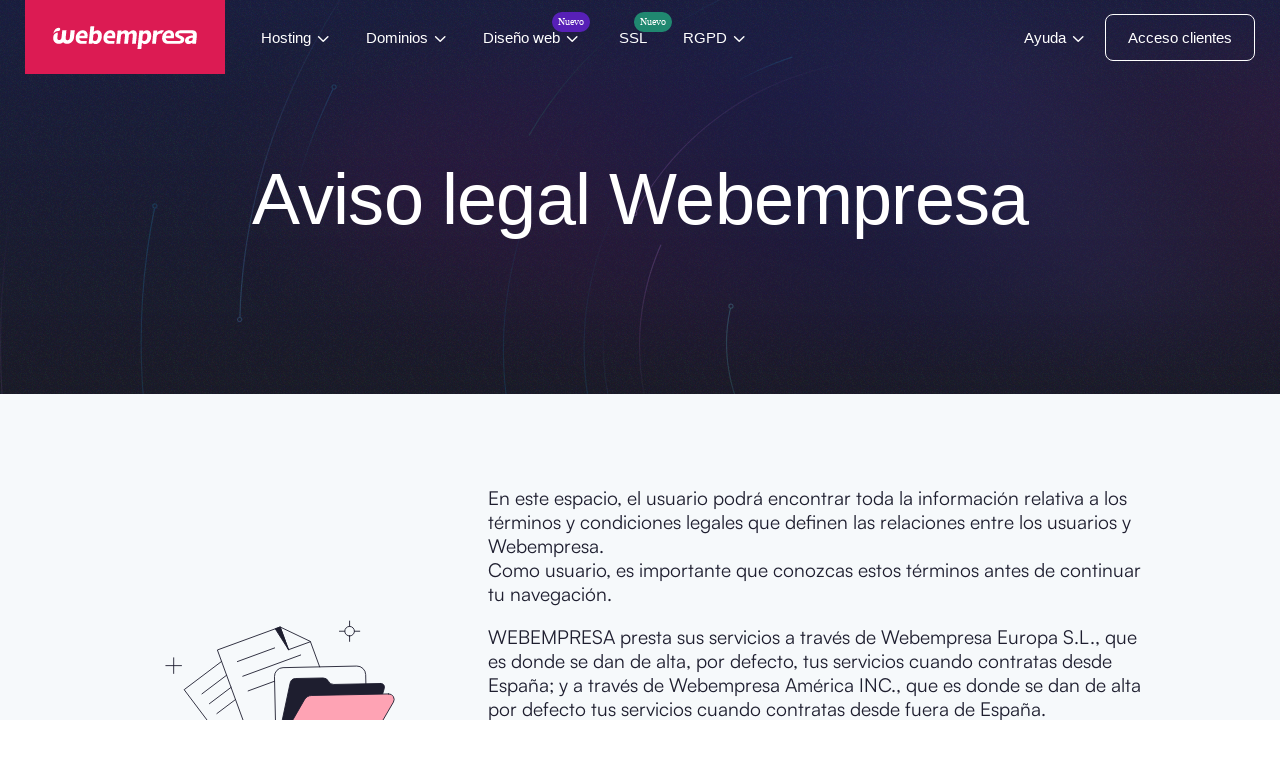

--- FILE ---
content_type: image/svg+xml
request_url: https://www.webempresa.com/wp-content/uploads/2021/10/fondoCircularFlechasLateral.svg
body_size: 4568
content:
<?xml version="1.0" encoding="UTF-8"?> <svg xmlns="http://www.w3.org/2000/svg" xmlns:xlink="http://www.w3.org/1999/xlink" viewBox="0 0 1913.28 1704.54"><defs><style>.cls-1{fill:url(#Degradado_sin_nombre_379-3);}.cls-1,.cls-2,.cls-3,.cls-4,.cls-5,.cls-6,.cls-7,.cls-8,.cls-9,.cls-10{mix-blend-mode:lighten;}.cls-11{fill:url(#Degradado_sin_nombre_349);}.cls-11,.cls-12,.cls-13,.cls-14,.cls-15,.cls-16,.cls-17,.cls-18,.cls-19,.cls-20{mix-blend-mode:color-dodge;}.cls-3{fill:url(#Degradado_sin_nombre_319);}.cls-21{fill:url(#Degradado_sin_nombre_396-2);}.cls-12{fill:url(#Degradado_sin_nombre_355);}.cls-4{fill:url(#Degradado_sin_nombre_379-5);}.cls-22{isolation:isolate;}.cls-13{fill:url(#Degradado_sin_nombre_396-4);}.cls-5{fill:url(#Degradado_sin_nombre_303);}.cls-23{fill:url(#Degradado_sin_nombre_396);}.cls-14{fill:url(#Degradado_sin_nombre_261);}.cls-24{fill:url(#Degradado_sin_nombre_379-2);}.cls-15{fill:url(#Degradado_sin_nombre_391);}.cls-25{fill:url(#Degradado_sin_nombre_385-2);}.cls-16{fill:url(#Degradado_sin_nombre_363);}.cls-17{fill:url(#Degradado_sin_nombre_355-2);}.cls-26{fill:url(#Degradado_sin_nombre_385);}.cls-6{fill:url(#Degradado_sin_nombre_341-2);}.cls-7{fill:url(#Degradado_sin_nombre_379-4);}.cls-8{fill:url(#Degradado_sin_nombre_355-3);}.cls-27{clip-path:url(#clippath);}.cls-9{fill:url(#Degradado_sin_nombre_341);}.cls-28{fill:none;}.cls-29{fill:url(#Degradado_sin_nombre_379);}.cls-30{fill:url(#Degradado_sin_nombre_276);}.cls-19{fill:url(#Degradado_sin_nombre_313);}.cls-20{fill:url(#linear-gradient);}.cls-10{fill:url(#Degradado_sin_nombre_372);}.cls-31{opacity:.27;}.cls-32{fill:url(#Degradado_sin_nombre_396-3);}</style><clipPath id="clippath"><rect class="cls-28" x="0" width="1913.28" height="1704.54"></rect></clipPath><linearGradient id="Degradado_sin_nombre_396" x1="-1332.56" y1="7012.44" x2="-1074.07" y2="7012.44" gradientTransform="translate(8060.69 1146.84) rotate(85.51)" gradientUnits="userSpaceOnUse"><stop offset="0" stop-color="#d999ff"></stop><stop offset="1" stop-color="#d999ff" stop-opacity="0"></stop></linearGradient><linearGradient id="Degradado_sin_nombre_396-2" x1="-893.36" y1="6854.96" x2="-800.46" y2="6854.96" xlink:href="#Degradado_sin_nombre_396"></linearGradient><linearGradient id="Degradado_sin_nombre_379" x1="-1391.99" y1="6707.61" x2="-1372.27" y2="6768.98" gradientTransform="translate(8060.69 1146.84) rotate(85.51)" gradientUnits="userSpaceOnUse"><stop offset="0" stop-color="#289fdb"></stop><stop offset="1" stop-color="#289fdb" stop-opacity="0"></stop></linearGradient><linearGradient id="Degradado_sin_nombre_379-2" x1="-1597.02" y1="6816.33" x2="-1564.73" y2="6816.33" xlink:href="#Degradado_sin_nombre_379"></linearGradient><linearGradient id="Degradado_sin_nombre_396-3" x1="-837.21" y1="6917.26" x2="-735.07" y2="6917.26" xlink:href="#Degradado_sin_nombre_396"></linearGradient><linearGradient id="Degradado_sin_nombre_276" x1="-1669.55" y1="7093.69" x2="-1509.97" y2="7093.69" gradientTransform="translate(8060.69 1146.84) rotate(85.51)" gradientUnits="userSpaceOnUse"><stop offset="0" stop-color="#22b080" stop-opacity="0"></stop><stop offset="1" stop-color="#22b080"></stop></linearGradient><linearGradient id="Degradado_sin_nombre_385" x1="-272.54" y1="6882.75" x2="-417.18" y2="7211.48" gradientTransform="translate(8060.69 1146.84) rotate(85.51)" gradientUnits="userSpaceOnUse"><stop offset="0" stop-color="#fff" stop-opacity="0"></stop><stop offset="1" stop-color="#fff"></stop></linearGradient><linearGradient id="Degradado_sin_nombre_385-2" x1="-599.44" y1="7753.93" x2="-255.65" y2="7753.93" xlink:href="#Degradado_sin_nombre_385"></linearGradient><linearGradient id="Degradado_sin_nombre_303" x1="-1219.56" y1="6910.92" x2="-958.48" y2="6827.98" gradientTransform="translate(8060.69 1146.84) rotate(85.51)" gradientUnits="userSpaceOnUse"><stop offset="0" stop-color="#70f7ff"></stop><stop offset="1" stop-color="#70f7ff" stop-opacity="0"></stop></linearGradient><linearGradient id="Degradado_sin_nombre_355" x1="-1599.57" y1="6701.07" x2="-1399.05" y2="7037.47" gradientTransform="translate(8060.69 1146.84) rotate(85.51)" gradientUnits="userSpaceOnUse"><stop offset="0" stop-color="#d999ff" stop-opacity="0"></stop><stop offset="1" stop-color="#d999ff"></stop></linearGradient><linearGradient id="Degradado_sin_nombre_313" x1="-1255.64" y1="7031.52" x2="-864.77" y2="7031.52" gradientTransform="translate(8060.69 1146.84) rotate(85.51)" gradientUnits="userSpaceOnUse"><stop offset="0" stop-color="#61b8ff" stop-opacity="0"></stop><stop offset="1" stop-color="#61b8ff"></stop></linearGradient><linearGradient id="Degradado_sin_nombre_341" x1="-1458.37" y1="7060.77" x2="-947.41" y2="7060.77" gradientTransform="translate(8060.69 1146.84) rotate(85.51)" gradientUnits="userSpaceOnUse"><stop offset="0" stop-color="#289fdb" stop-opacity="0"></stop><stop offset="1" stop-color="#289fdb"></stop></linearGradient><linearGradient id="Degradado_sin_nombre_349" x1="-734.14" y1="7127.91" x2="-916.04" y2="7240.77" gradientTransform="translate(8060.69 1146.84) rotate(85.51)" gradientUnits="userSpaceOnUse"><stop offset="0" stop-color="#d999ff"></stop><stop offset="1" stop-color="#d999ff" stop-opacity="0"></stop></linearGradient><linearGradient id="Degradado_sin_nombre_319" x1="-1580.52" y1="7144.86" x2="-1064.29" y2="7144.86" gradientTransform="translate(8060.69 1146.84) rotate(85.51)" gradientUnits="userSpaceOnUse"><stop offset="0" stop-color="#188cc6" stop-opacity="0"></stop><stop offset="1" stop-color="#188cc6"></stop></linearGradient><linearGradient id="Degradado_sin_nombre_379-3" x1="-1731.19" y1="6732.82" x2="-1649.01" y2="6964.02" xlink:href="#Degradado_sin_nombre_379"></linearGradient><linearGradient id="Degradado_sin_nombre_379-4" x1="-1602.35" y1="7460.98" x2="-1457.58" y2="7526.79" xlink:href="#Degradado_sin_nombre_379"></linearGradient><linearGradient id="Degradado_sin_nombre_261" x1="-1853.13" y1="7370.19" x2="-1274.57" y2="7637.55" gradientTransform="translate(8060.69 1146.84) rotate(85.51)" gradientUnits="userSpaceOnUse"><stop offset="0" stop-color="#61b8ff" stop-opacity="0"></stop><stop offset=".98" stop-color="#61b8ff"></stop></linearGradient><linearGradient id="Degradado_sin_nombre_372" x1="-1175.29" y1="7623.53" x2="-784.52" y2="7623.53" gradientTransform="translate(8060.69 1146.84) rotate(85.51)" gradientUnits="userSpaceOnUse"><stop offset="0" stop-color="#5efff1" stop-opacity="0"></stop><stop offset="1" stop-color="#5efff1"></stop></linearGradient><linearGradient id="Degradado_sin_nombre_391" x1="-655.89" y1="7292.26" x2="-241.3" y2="7292.26" gradientTransform="translate(8060.69 1146.84) rotate(85.51)" gradientUnits="userSpaceOnUse"><stop offset="0" stop-color="#2453c6"></stop><stop offset="1" stop-color="#2453c6" stop-opacity="0"></stop></linearGradient><linearGradient id="Degradado_sin_nombre_396-4" x1="-397.21" y1="7369.41" x2="-207.12" y2="7369.41" xlink:href="#Degradado_sin_nombre_396"></linearGradient><linearGradient id="Degradado_sin_nombre_355-2" x1="-483.98" y1="7237.99" x2="-292.18" y2="7237.99" xlink:href="#Degradado_sin_nombre_355"></linearGradient><linearGradient id="linear-gradient" x1="-97.44" y1="6902.48" x2="-44.57" y2="6902.48" gradientTransform="translate(8060.69 1146.84) rotate(85.51)" gradientUnits="userSpaceOnUse"><stop offset="0" stop-color="#005fe8"></stop><stop offset="1" stop-color="#000"></stop></linearGradient><linearGradient id="Degradado_sin_nombre_363" x1="-1170.21" y1="7563.93" x2="-571.15" y2="7414.91" gradientTransform="translate(8060.69 1146.84) rotate(85.51)" gradientUnits="userSpaceOnUse"><stop offset="0" stop-color="#fff" stop-opacity="0"></stop><stop offset=".98" stop-color="#fff"></stop></linearGradient><linearGradient id="Degradado_sin_nombre_379-5" x1="-1430.39" y1="7794.53" x2="-529.39" y2="7608.78" xlink:href="#Degradado_sin_nombre_379"></linearGradient><linearGradient id="Degradado_sin_nombre_355-3" x1="-1498.12" y1="7967.51" x2="-828.51" y2="7967.51" xlink:href="#Degradado_sin_nombre_355"></linearGradient><linearGradient id="Degradado_sin_nombre_341-2" x1="-946.33" y1="7019.07" x2="-603.58" y2="7019.07" xlink:href="#Degradado_sin_nombre_341"></linearGradient></defs><g class="cls-22"><g id="Capa_2"><g id="Capa_1-2"><g class="cls-27"><g class="cls-31"><g class="cls-2"><path class="cls-23" d="m956.18,545.31c-4.78-60.88,5.62-122.59,30.86-179.5.2-.45.71-.64,1.15-.45.44.2.64.72.45,1.15-36.24,81.7-41.73,173.37-15.49,258.13.15.5-.12.96-.58,1.1-.46.14-.95-.11-1.1-.58-8.09-26.13-13.18-52.92-15.29-79.86Z"></path></g><g class="cls-2"><path class="cls-21" d="m1084.1,799.16c-.02-.23.05-.46.22-.64.32-.37.87-.4,1.24-.08,43.14,37.88,95.23,65.33,150.64,79.38.47.12.76.59.63,1.07-.12.46-.6.75-1.07.63-55.68-14.12-108.02-41.7-151.37-79.77-.17-.15-.28-.36-.29-.59Z"></path></g><g class="cls-2"><path class="cls-29" d="m1207.35,307.94c-.03-.33.14-.66.45-.83,17.73-9.85,36.53-17.44,55.9-22.58.47-.13.95.15,1.07.62.16.49-.15.95-.62,1.07-19.23,5.1-37.9,12.65-55.5,22.42-.42.24-.96.08-1.19-.34-.06-.11-.1-.23-.11-.36Z"></path></g><g class="cls-2"><path class="cls-24" d="m1098.44,122.84c-.03-.33.14-.65.44-.83,26.84-15.33,55.33-27.9,84.67-37.34.46-.15.95.11,1.1.57.15.5-.11.96-.57,1.1-29.23,9.41-57.6,21.92-84.34,37.19-.42.24-.95.1-1.19-.33-.07-.11-.1-.24-.11-.36Z"></path></g><g class="cls-18"><path class="cls-32" d="m1025.78,860.06c-.02-.23.05-.46.22-.64.32-.37.87-.4,1.24-.08,44.2,38.74,96.98,69.35,152.65,88.52.46.16.69.68.54,1.12-.16.46-.66.7-1.12.54-55.87-19.24-108.86-49.97-153.23-88.87-.17-.15-.28-.36-.29-.59Z"></path></g><g class="cls-18"><path class="cls-30" d="m790.05,201.98c-.01-.17.02-.35.12-.51,38.35-65.4,87.83-122.62,147.09-170.08.38-.3.93-.24,1.23.14.3.37.24.93-.14,1.23-59.09,47.33-108.43,104.39-146.67,169.6-.25.42-.78.56-1.2.31-.26-.15-.41-.41-.43-.69Z"></path></g><g class="cls-2"><path class="cls-26" d="m841.92,1286.37c-.01-.18.03-.36.13-.53.25-.41.79-.54,1.2-.29,102.54,62.08,218.35,103.78,334.92,120.58.48.07.8.52.74.99-.07.49-.52.81-.99.75-116.81-16.83-232.85-58.61-335.58-120.82-.25-.15-.4-.41-.42-.68Z"></path></g><g class="cls-18"><path class="cls-25" d="m168.85,1165.83c-.03-.33.14-.66.45-.83.42-.24.96-.08,1.19.34,66.84,119.5,152.48,228.12,254.55,322.88.36.32.38.88.05,1.23-.33.36-.88.38-1.24.05-102.2-94.88-187.95-203.65-254.88-323.3-.06-.12-.1-.24-.11-.36Z"></path></g><path class="cls-5" d="m1194.93,720.05c.28-.41.16-.96-.24-1.22-81.97-55.21-123.89-160.88-102.16-257.25.13,0,.24.05.37.04,2.2-.17,3.85-2.1,3.68-4.3s-2.11-3.85-4.3-3.67c-2.2.17-3.85,2.1-3.67,4.3.11,1.44,1.02,2.59,2.23,3.2-5.3,23.45-6.87,47.43-5.01,71.13,5.84,74.39,45.27,145.82,107.89,187.99.4.27.94.17,1.21-.23Zm-104.57-262.23c-.1-1.23.83-2.31,2.06-2.41,1.24-.1,2.32.83,2.42,2.06.1,1.23-.83,2.31-2.06,2.41-1.23.1-2.31-.83-2.41-2.06Z"></path><path class="cls-12" d="m952.8,318.85c-.07-.85-.45-1.58-.96-2.19,30.63-56.85,75.08-107.11,128.59-145.37,53.79-38.47,115.85-64.16,179.49-74.32.48-.08.91-.56.73-1-.08-.48-.53-.8-1-.73-63.9,10.2-126.23,36-180.23,74.62-53.64,38.36-98.22,88.74-128.97,145.71-.6-.27-1.24-.45-1.94-.4-2.2.17-3.85,2.1-3.67,4.3.17,2.2,2.1,3.85,4.3,3.67s3.84-2.1,3.67-4.3Zm-6.22.49c-.1-1.23.83-2.31,2.06-2.41s2.31.83,2.41,2.06c.1,1.23-.83,2.31-2.06,2.41s-2.31-.83-2.41-2.06Z"></path><path class="cls-19" d="m1040.72,826.36c-.17-2.19-2.1-3.84-4.3-3.66-.72.06-1.34.35-1.9.73-99.33-95.7-148.14-238.74-127.39-373.56.08-.5-.26-.92-.73-1-.48-.07-.92.25-1,.73-4.86,31.57-5.92,63.59-3.43,95.35,8.2,104.46,54.87,206.1,131.36,279.78-.39.68-.65,1.43-.59,2.26.17,2.2,2.1,3.85,4.3,3.67s3.85-2.1,3.67-4.3Zm-6.22.49c-.04-.49.18-.91.42-1.3.12-.04.26-.06.35-.16.1-.1.11-.25.15-.38.34-.26.68-.54,1.13-.58,1.23-.1,2.32.83,2.41,2.06s-.83,2.32-2.06,2.42-2.32-.83-2.41-2.07Z"></path><path class="cls-9" d="m940.11,751.36c-.17-2.2-2.1-3.84-4.3-3.67-.29.02-.54.15-.82.23-44.94-76.4-65.75-165.15-60.18-256.67,5.57-91.4,36.86-177.48,90.5-248.93.29-.4.21-.94-.18-1.23-.38-.29-.94-.21-1.23.18-53.84,71.72-85.26,158.13-90.85,249.87-1.35,22.2-1.16,44.22.55,65.96,5.36,68.23,25.66,133.5,59.86,191.67-.88.8-1.44,1.94-1.34,3.22.17,2.2,2.1,3.85,4.3,3.67,2.2-.17,3.85-2.1,3.67-4.3Zm-6.23.49c-.06-.72.28-1.31.77-1.76.18.02.37.02.54-.08.12-.07.16-.2.23-.32.19-.07.31-.25.53-.27,1.23-.1,2.32.83,2.41,2.07s-.83,2.32-2.06,2.42-2.32-.83-2.42-2.07Z"></path><path class="cls-11" d="m899.41,965.11c-.17-2.2-2.1-3.85-4.3-3.67-.71.06-1.32.34-1.88.71-51.07-49.84-92.77-108.04-123.93-173.01-.21-.44-.73-.62-1.17-.41-.33.16-.52.51-.49.86,0,.1.04.21.08.31,31.25,65.17,73.08,123.54,124.31,173.54-.4.68-.67,1.45-.6,2.3.17,2.19,2.1,3.84,4.3,3.66,2.2-.17,3.85-2.1,3.67-4.29Zm-6.22.49c-.04-.51.18-.95.44-1.35.11-.04.23-.05.32-.14.09-.09.09-.22.13-.33.34-.28.69-.56,1.16-.6,1.23-.1,2.32.83,2.41,2.07.1,1.23-.83,2.31-2.06,2.41-1.23.1-2.32-.83-2.41-2.06Z"></path><path class="cls-3" d="m768.12,650.61c-42.86-181,8.8-380.21,134.88-520.09.66.37,1.4.62,2.21.55,2.2-.17,3.85-2.1,3.67-4.3-.17-2.2-2.1-3.85-4.3-3.67-2.2.17-3.84,2.1-3.67,4.3.06.75.37,1.39.78,1.96-107.16,118.9-160.73,280.52-148.41,437.56,2.22,28.27,6.57,56.4,13.14,84.1.11.47.58.76,1.05.65.47-.11.82-.51.65-1.06ZM904.71,124.85c1.23-.1,2.31.83,2.41,2.06s-.83,2.31-2.06,2.41c-1.23.1-2.31-.83-2.41-2.06-.1-1.23.83-2.31,2.06-2.41Z"></path><path class="cls-1" d="m999.6,45.12c61.09-42.59,132.78-73.32,207.36-88.94.58,1.67,2.17,2.85,4.02,2.7,2.2-.17,3.85-2.1,3.67-4.3-.17-2.2-2.1-3.84-4.3-3.67-1.92.15-3.35,1.67-3.58,3.51-74.87,15.65-146.85,46.5-208.19,89.26-.26.18-.4.49-.37.79.01.15.06.3.15.43.28.39.82.49,1.22.22Zm210.89-92.46c1.23-.1,2.31.83,2.41,2.06s-.83,2.31-2.06,2.41c-1.23.1-2.31-.83-2.41-2.06s.83-2.31,2.06-2.41Z"></path><path class="cls-7" d="m444.89,274.14c13.7-47.94,31.68-95.15,53.42-140.34.44.12.89.2,1.37.17,2.2-.17,3.85-2.1,3.67-4.3s-2.1-3.85-4.3-3.67c-2.2.17-3.84,2.1-3.67,4.3.09,1.09.6,2.03,1.37,2.7-21.8,45.29-39.83,92.61-53.55,140.67-.03.1-.04.2-.03.31.03.35.27.67.64.77.47.13.95-.14,1.08-.6Zm52.25-143.98c-.1-1.23.83-2.31,2.06-2.41s2.31.83,2.41,2.06-.83,2.31-2.06,2.41-2.31-.83-2.41-2.06Z"></path><path class="cls-14" d="m362.18,477.26c-.13-1.62-1.22-2.93-2.66-3.45,5.95-219.2,93.26-430.11,252.52-609.95.32-.36.29-.91-.08-1.24-.36-.32-.92-.29-1.23.08C451.22,42.81,363.77,254.05,357.77,473.62c-2.14.23-3.73,2.11-3.56,4.27.17,2.2,2.1,3.85,4.3,3.67,2.2-.17,3.85-2.1,3.67-4.3Zm-6.22.49c-.1-1.23.83-2.31,2.06-2.41,1.23-.1,2.31.83,2.41,2.06s-.83,2.31-2.06,2.41c-1.23.1-2.31-.83-2.41-2.06Z"></path><path class="cls-10" d="m436.28,954.29c-.17-2.19-2.1-3.84-4.3-3.66-.16.01-.3.1-.46.13-56.49-115.47-90.49-245.31-98.43-375.43h0c-.04-.49-.45-.85-.93-.82-.48.03-.85.45-.82.93.35,5.77.75,11.53,1.21,17.3,9.78,124.55,43.31,248.21,97.38,358.75-1.05.79-1.73,2.03-1.62,3.44.17,2.2,2.1,3.85,4.3,3.67s3.85-2.1,3.67-4.3Zm-6.22.49c-.1-1.23.83-2.31,2.06-2.41s2.32.83,2.41,2.06-.83,2.32-2.06,2.42c-1.23.1-2.32-.83-2.41-2.07Z"></path><path class="cls-15" d="m1005.42,1458.46c.46.14.95-.11,1.1-.57.16-.48-.1-.95-.56-1.11-196.61-64.01-376.58-198.37-493.83-368.66.62-.77.98-1.75.89-2.81-.17-2.2-2.1-3.84-4.3-3.67-2.2.17-3.85,2.1-3.67,4.3s2.1,3.84,4.3,3.66c.51-.04.97-.19,1.4-.4,117.47,170.56,297.73,305.13,494.67,369.25Zm-498.62-372.65c-.1-1.24.83-2.32,2.06-2.42s2.32.83,2.41,2.07c.1,1.23-.83,2.31-2.06,2.41s-2.32-.83-2.41-2.06Z"></path><path class="cls-13" d="m811.83,1507.59c.22-.43.06-.95-.37-1.18-84.51-44.18-163.48-99.55-234.69-164.59-.11-.1-.25-.1-.39-.14.26-.58.42-1.21.37-1.88-.17-2.2-2.1-3.85-4.3-3.67-2.2.17-3.85,2.1-3.67,4.3.17,2.19,2.1,3.84,4.3,3.66.96-.08,1.78-.53,2.42-1.14.04.05.03.13.08.17,71.33,65.14,150.41,120.61,235.06,164.86.43.22.96.05,1.19-.38Zm-241.3-167.31c-.1-1.24.83-2.32,2.06-2.42,1.23-.1,2.31.83,2.41,2.07s-.83,2.31-2.06,2.41c-1.23.1-2.32-.83-2.41-2.06Z"></path><path class="cls-17" d="m947.45,1408.02c-.17-2.19-2.1-3.84-4.3-3.66-1.26.1-2.29.81-2.95,1.78-93.59-40.91-180.19-96.57-257.39-165.45-.36-.32-.92-.29-1.24.07-.17.18-.24.42-.22.65.02.21.12.43.29.59,77.36,69.03,164.14,124.8,257.94,165.77-.04.29-.13.57-.11.88.17,2.2,2.1,3.85,4.3,3.67,2.2-.17,3.85-2.1,3.68-4.3Zm-6.23.49c-.1-1.23.83-2.31,2.06-2.41,1.24-.1,2.32.83,2.42,2.06s-.83,2.32-2.06,2.42c-1.23.1-2.32-.83-2.41-2.07Z"></path><path class="cls-20" d="m1068.02,1604.11c71.56,17.08,145.02,27.07,218.34,29.69.48.01.89-.36.9-.84.01-.47-.36-.89-.84-.91-73.18-2.61-146.49-12.58-217.9-29.61.01-.19.08-.37.07-.56-.17-2.19-2.1-3.84-4.3-3.66-2.2.17-3.85,2.1-3.67,4.29s2.1,3.84,4.3,3.67c1.37-.11,2.47-.94,3.1-2.06Zm-5.65-1.75c-.1-1.23.83-2.31,2.06-2.41,1.23-.1,2.32.83,2.41,2.06s-.83,2.32-2.06,2.42c-1.23.1-2.32-.83-2.41-2.07Z"></path><path class="cls-16" d="m669.84,1146.09c-.17-2.19-2.1-3.84-4.3-3.66-.67.05-1.26.31-1.79.65-59.04-60.54-109.27-129.88-149.29-206.11-39.81-75.83-68.61-156.73-85.62-240.44-9.65-47.53-15.51-96.11-17.39-144.44-.07-.46-.43-.86-.91-.84-.48.02-.86.43-.84.91.46,11.72,1.15,23.46,2.07,35.19,2.88,36.73,8.03,73.44,15.35,109.52,17.03,83.88,45.9,164.93,85.78,240.91,40.1,76.39,90.45,145.87,149.62,206.55-.44.7-.72,1.5-.66,2.39.17,2.2,2.1,3.85,4.3,3.67,2.2-.17,3.85-2.1,3.67-4.3Zm-6.22.49c-.1-1.23.83-2.31,2.06-2.41s2.32.83,2.41,2.06-.83,2.32-2.06,2.42c-1.23.1-2.32-.83-2.41-2.07Z"></path><path class="cls-4" d="m451.97,1209.18c.39-.3.46-.83.19-1.23C251.17,936.08,170.89,609.48,231.81,311.84c0,0,0,0,0,0,2.2-.17,3.85-2.1,3.67-4.3-.17-2.2-2.1-3.84-4.3-3.67-2.2.17-3.84,2.1-3.67,4.3.12,1.58,1.17,2.85,2.56,3.39-18.79,91.84-24.17,186.42-16.72,281.29,16.73,213.13,98.13,427.76,237.39,616.14.29.39.84.48,1.23.19ZM229.27,308.03c-.1-1.23.83-2.31,2.06-2.41,1.23-.1,2.31.83,2.41,2.06s-.83,2.31-2.06,2.41-2.31-.83-2.41-2.06Z"></path><path class="cls-8" d="m73.68,938.62c-.17-2.19-2.1-3.84-4.3-3.66-.04,0-.08.03-.12.03C-.93,722.49-16.75,494.65,23.53,276.01c.1-.52-.23-.93-.7-1.02-.48-.09-.94.23-1.02.7C.9,389.14-4.92,505.04,4.11,620.03c8.39,106.92,29.63,213.04,63.5,315.56-1.22.76-2.02,2.13-1.9,3.66.17,2.2,2.1,3.85,4.3,3.67,2.2-.17,3.85-2.1,3.68-4.3Zm-6.23.49c-.1-1.23.83-2.31,2.06-2.41s2.32.83,2.42,2.06-.83,2.32-2.06,2.42c-1.23.1-2.32-.83-2.41-2.07Z"></path><path class="cls-6" d="m1196.89,1076.09c-.17-2.19-2.1-3.84-4.3-3.66-1.55.12-2.79,1.14-3.35,2.49-163.98-39.96-305.89-154.91-379.7-307.66-.21-.44-.74-.62-1.17-.41-.34.16-.52.5-.49.85,0,.1.04.21.08.31,74.05,153.25,216.44,268.58,380.96,308.62,0,.03-.01.05,0,.08.17,2.2,2.1,3.85,4.3,3.67,2.2-.17,3.85-2.1,3.67-4.3Zm-6.22.49c-.1-1.23.83-2.31,2.06-2.41,1.23-.1,2.32.83,2.41,2.06s-.83,2.32-2.06,2.42c-1.23.1-2.32-.83-2.41-2.07Z"></path></g></g></g></g></g></svg> 

--- FILE ---
content_type: image/svg+xml
request_url: https://www.webempresa.com/wp-content/uploads/2021/10/logoWebempresa.svg
body_size: 1412
content:
<?xml version="1.0" encoding="UTF-8"?> <svg xmlns="http://www.w3.org/2000/svg" id="Capa_2" viewBox="0 0 220 82"><defs><style>.cls-1{fill:#fff;}.cls-2{fill:none;}</style></defs><g id="Capa_1-2"><rect class="cls-2" y="0" width="220" height="82"></rect><path class="cls-1" d="m29.55,33.94c.12,0,.33,0,.57,0,1.16.02,2.3-.98,2.42-2.15.05-.49-.08-.94-.38-1.27-.3-.33-.73-.51-1.22-.51h-.2c-4.02,0-5.96,4.17-6.24,6.79l-.06.54.25-.48s1.55-2.93,4.85-2.93Z"></path><path class="cls-1" d="m136.03,32.98c-1.33,0-2.84.57-4.25,1.59l-.13.09.14-1.3h-4.58l-2.3,21.89v.12s4.57,0,4.57,0l.78-7.44.1.1c1.02,1,2.18,1.5,3.43,1.5,3.3,0,6.94-2.93,7.53-8.54.29-2.76-.24-5.06-1.5-6.45-.94-1.04-2.21-1.57-3.8-1.57Zm.59,8.09h0c-.31,2.97-1.63,4.75-3.52,4.75-.94,0-1.77-.35-2.48-1.03l-.02-.02.69-6.6.02-.02c1.04-1,1.95-1.45,2.93-1.45.75,0,1.33.23,1.74.68.62.69.84,1.9.65,3.69Z"></path><path class="cls-1" d="m194.6,34.55h0c-.92-1.03-2.34-1.55-4.23-1.56h-13.93c-3.6,0-6.23,1.98-6.54,4.92-.21,2.05.96,3.18,3.68,4.28.17.07.34.14.51.2,1.41.56,2.63,1.05,2.53,2.03-.06.53-.42,1.43-2.22,1.43h-11.87c-2.26,0-3.66-.96-3.84-3.21v-.08s9.55,0,9.55,0l.02-.08c.13-.43.29-1.19.37-1.95.26-2.47-.24-4.49-1.44-5.83-1.04-1.16-2.54-1.74-4.46-1.74-3.66,0-7.77,3.1-8.32,8.29-.25,2.37.27,4.35,1.51,5.72,1.27,1.41,3.22,2.16,5.64,2.16h12.4c4.06,0,6.66-1.75,6.97-4.69.29-2.77-1.63-3.91-3.74-4.72-.13-.05-.27-.1-.4-.15l-.16-.06c-1.35-.49-2.52-.92-2.42-1.87.08-.78.62-1.07,1.99-1.07h12.81c.82,0,1.43.2,1.82.61.38.39.56.99.53,1.77v.06s-.06,0-.06,0c-6.23.65-9.17,2.43-9.52,5.77-.14,1.36.21,2.58.98,3.44.76.84,1.86,1.29,3.19,1.29,1.42,0,2.85-.54,4.35-1.66l.13-.09-.14,1.37h4.58l.95-9.04c.26-2.5-.14-4.37-1.2-5.56Zm-8.4,9.74c.15-1.41,1.65-2.13,4.77-2.55h.09s-.3,2.88-.3,2.88l-.02.02c-.97.87-1.73,1.26-2.8,1.26-.66,0-1.14-.17-1.44-.49-.25-.27-.34-.66-.29-1.12Zm-21.37-4.76v.06h-5.9l.02-.09h0c.5-1.89,1.83-3.06,3.48-3.06.81,0,1.44.23,1.85.69.48.53.66,1.34.55,2.4Z"></path><path class="cls-1" d="m43.96,42.28c-.14,1.35-1.28,2.48-2.58,2.57-.7.05-1.33-.19-1.78-.66-.45-.46-.66-1.12-.59-1.8l.99-9.35h-4.99l-.96,9.04c-.14,1.35-1.28,2.48-2.58,2.57-.7.05-1.33-.19-1.78-.66-.45-.46-.66-1.12-.59-1.8l.68-6.51h-.12c-2.68,0-5.09,2.19-5.37,4.87l-.13,1.16c-.21,2,.38,3.88,1.65,5.3,1.26,1.41,3.06,2.18,5.04,2.18,1.84,0,3.67-.67,5.17-1.9,1.25,1.23,2.93,1.9,4.77,1.9.11,0,.21,0,.32,0,4.02-.17,7.51-3.51,7.94-7.61l.9-8.54h-4.99l-.98,9.24Z"></path><path class="cls-1" d="m59.38,32.98c-3.66,0-7.77,3.1-8.32,8.29-.25,2.37.27,4.35,1.51,5.72,1.27,1.41,3.22,2.16,5.64,2.16.63,0,1.64-.01,2.7-.02h.09c1.04-.01,2.1-.03,2.83-.03h.09s.35-3.24.35-3.24c0,0-4.61.01-5.05.01-2.31,0-3.7-1.02-3.87-3.23v-.08s9.54,0,9.54,0l.02-.08c.13-.43.29-1.19.37-1.95.26-2.47-.24-4.49-1.44-5.83-1.04-1.16-2.54-1.74-4.47-1.74Zm-3.78,6.61l.02-.09c.5-1.89,1.83-3.06,3.48-3.06.81,0,1.44.23,1.85.69.48.53.66,1.34.55,2.4v.06h-5.9Z"></path><path class="cls-1" d="m156.75,33.62l.15-.11-.17-.07c-3.4-1.35-6.89.34-8.18,1.91l-.15.18.23-2.16h-4.58l-1.66,15.78h4.58l.96-9.16c.13-.9.88-1.78,2.11-2.42,1.3-.68,2.69-.84,3.61-.42l.09.04.05-.09c.72-1.36,1.75-2.56,2.96-3.48Z"></path><path class="cls-1" d="m76.96,32.98c-1.38,0-2.88.59-4.23,1.65l-.13.1.68-6.44h-4.58l-2.18,20.74v.12s4.57,0,4.57,0l.13-1.27.1.1c1.01,1.02,2.2,1.55,3.42,1.55,3.3,0,6.94-2.94,7.54-8.56.29-2.74-.25-5.02-1.51-6.41-.93-1.03-2.25-1.58-3.82-1.58Zm.62,8.09h0c-.31,2.97-1.63,4.75-3.52,4.75-.93,0-1.79-.36-2.48-1.03l-.02-.02.69-6.6.02-.02c1.03-1,1.94-1.45,2.93-1.45.75,0,1.33.23,1.74.68.62.69.84,1.9.65,3.69Z"></path><path class="cls-1" d="m119.75,32.98c-1.99,0-3.53,1.06-5.23,2.66l-.08.07-.04-.1c-.65-1.8-1.94-2.63-4.05-2.63-1.98,0-3.42,1.02-4.58,2.01l-.13.11.18-1.74h-4.58l-1.66,15.78h4.58l1.13-10.71.02-.02c1.1-1.04,2.09-1.57,2.92-1.57.62,0,1.04.15,1.32.46.42.46.54,1.27.4,2.62l-.97,9.2h4.58l1.13-10.71.02-.02c1.1-1.04,2.09-1.57,2.92-1.57.62,0,1.04.15,1.32.46.42.46.54,1.27.4,2.62l-.97,9.2h4.58l1.03-9.82c.25-2.36-.11-4.09-1.06-5.14-.72-.8-1.79-1.21-3.18-1.21Z"></path><path class="cls-1" d="m92.53,32.98c-3.66,0-7.77,3.1-8.32,8.29-.25,2.37.27,4.35,1.51,5.72,1.27,1.41,3.22,2.16,5.64,2.16.63,0,1.64-.01,2.72-.02h.09c1.05-.01,2.12-.03,2.85-.03h.09s.33-3.24.33-3.24c0,0-4.64,0-5.08,0-2.31,0-3.68-1-3.85-3.22v-.08s9.54,0,9.54,0l.02-.08c.13-.43.29-1.19.37-1.95.26-2.47-.24-4.49-1.44-5.83-1.04-1.16-2.54-1.74-4.46-1.74Zm-3.75,6.52c.5-1.89,1.83-3.06,3.48-3.06.81,0,1.44.23,1.85.69.48.53.66,1.34.55,2.4v.06h-5.9l.02-.09Z"></path></g></svg> 

--- FILE ---
content_type: application/javascript; charset=utf-8
request_url: https://www.webempresa.com/wp-content/plugins/MTYzOTU3MjAxNzplYXN5X3Rlc3RpbW9uaWFsc19iYWRlNWFlZTUzMTViMjM0OGY3ODQ0OWVmZmRjMDEzNjo2OTkzOmI5NTUyMWVkYTc4YzdmZjQ3MTFlNjRhM2ZhMWM3ZGZiOmh0dHBzQC8vd3d3LndlYmVtcHJlc2EuY29tOjA-WSAzDt/include/assets/js/jquery.rateit.min.js?ver=6.8.3
body_size: 2160
content:
/*! RateIt | v1.0.22 / 05/27/2014 | https://rateit.codeplex.com/license
    http://rateit.codeplex.com | Twitter: @gjunge
*/
(function(n){function t(n){var u=n.originalEvent.changedTouches,t=u[0],i="",r;switch(n.type){case"touchmove":i="mousemove";break;case"touchend":i="mouseup";break;default:return}r=document.createEvent("MouseEvent");r.initMouseEvent(i,!0,!0,window,1,t.screenX,t.screenY,t.clientX,t.clientY,!1,!1,!1,!1,0,null);t.target.dispatchEvent(r);n.preventDefault()}n.rateit={aria:{resetLabel:"reset rating",ratingLabel:"rating"}};n.fn.rateit=function(i,r){var e=1,u={},o="init",s=function(n){return n.charAt(0).toUpperCase()+n.substr(1)},f;if(this.length===0)return this;if(f=n.type(i),f=="object"||i===undefined||i===null)u=n.extend({},n.fn.rateit.defaults,i);else{if(f=="string"&&i!=="reset"&&r===undefined)return this.data("rateit"+s(i));f=="string"&&(o="setvalue")}return this.each(function(){var c=n(this),f=function(n,t){if(t!=null){var i="aria-value"+(n=="value"?"now":n),r=c.find(".rateit-range");r.attr(i)!=undefined&&r.attr(i,t)}return arguments[0]="rateit"+s(n),c.data.apply(c,arguments)},p,w,v,h,b,g,nt,l,y,k,a;if(i=="reset"){p=f("init");for(w in p)c.data(w,p[w]);f("backingfld")&&(h=n(f("backingfld")),h.val(f("value")),h.trigger("change"),h[0].min&&(h[0].min=f("min")),h[0].max&&(h[0].max=f("max")),h[0].step&&(h[0].step=f("step")));c.trigger("reset")}if(c.hasClass("rateit")||c.addClass("rateit"),v=c.css("direction")!="rtl",o=="setvalue"){if(!f("init"))throw"Can't set value before init";i!="readonly"||r!=!0||f("readonly")||(c.find(".rateit-range").unbind(),f("wired",!1));i=="value"&&(r=r==null?f("min"):Math.max(f("min"),Math.min(f("max"),r)));f("backingfld")&&(h=n(f("backingfld")),i=="value"&&h.val(r),i=="min"&&h[0].min&&(h[0].min=r),i=="max"&&h[0].max&&(h[0].max=r),i=="step"&&h[0].step&&(h[0].step=r));f(i,r)}f("init")||(f("min",isNaN(f("min"))?u.min:f("min")),f("max",isNaN(f("max"))?u.max:f("max")),f("step",f("step")||u.step),f("readonly",f("readonly")!==undefined?f("readonly"):u.readonly),f("resetable",f("resetable")!==undefined?f("resetable"):u.resetable),f("backingfld",f("backingfld")||u.backingfld),f("starwidth",f("starwidth")||u.starwidth),f("starheight",f("starheight")||u.starheight),f("value",Math.max(f("min"),Math.min(f("max"),isNaN(f("value"))?isNaN(u.value)?u.min:u.value:f("value")))),f("ispreset",f("ispreset")!==undefined?f("ispreset"):u.ispreset),f("backingfld")&&(h=n(f("backingfld")).hide(),(h.attr("disabled")||h.attr("readonly"))&&f("readonly",!0),h[0].nodeName=="INPUT"&&(h[0].type=="range"||h[0].type=="text")&&(f("min",parseInt(h.attr("min"))||f("min")),f("max",parseInt(h.attr("max"))||f("max")),f("step",parseInt(h.attr("step"))||f("step"))),h[0].nodeName=="SELECT"&&h[0].options.length>1?(f("min",isNaN(f("min"))?Number(h[0].options[0].value):f("min")),f("max",Number(h[0].options[h[0].length-1].value)),f("step",Number(h[0].options[1].value)-Number(h[0].options[0].value)),b=h.find("option[selected]"),b.length==1&&f("value",b.val())):f("value",h.val())),g=c[0].nodeName=="DIV"?"div":"span",e++,nt='<button id="rateit-reset-{{index}}" type="button" data-role="none" class="rateit-reset" aria-label="'+n.rateit.aria.resetLabel+'" aria-controls="rateit-range-{{index}}"><\/button><{{element}} id="rateit-range-{{index}}" class="rateit-range" tabindex="0" role="slider" aria-label="'+n.rateit.aria.ratingLabel+'" aria-owns="rateit-reset-{{index}}" aria-valuemin="'+f("min")+'" aria-valuemax="'+f("max")+'" aria-valuenow="'+f("value")+'"><{{element}} class="rateit-selected" style="height:'+f("starheight")+'px"><\/{{element}}><{{element}} class="rateit-hover" style="height:'+f("starheight")+'px"><\/{{element}}><\/{{element}}>',c.append(nt.replace(/{{index}}/gi,e).replace(/{{element}}/gi,g)),v||(c.find(".rateit-reset").css("float","right"),c.find(".rateit-selected").addClass("rateit-selected-rtl"),c.find(".rateit-hover").addClass("rateit-hover-rtl")),f("init",JSON.parse(JSON.stringify(c.data()))));c.find(".rateit-selected, .rateit-hover").height(f("starheight"));l=c.find(".rateit-range");l.width(f("starwidth")*(f("max")-f("min"))).height(f("starheight"));y="rateit-preset"+(v?"":"-rtl");f("ispreset")?c.find(".rateit-selected").addClass(y):c.find(".rateit-selected").removeClass(y);f("value")!=null&&(k=(f("value")-f("min"))*f("starwidth"),c.find(".rateit-selected").width(k));a=c.find(".rateit-reset");a.data("wired")!==!0&&a.bind("click",function(t){t.preventDefault();a.blur();var i=n.Event("beforereset");if(c.trigger(i),i.isDefaultPrevented())return!1;c.rateit("value",null);c.trigger("reset")}).data("wired",!0);var tt=function(t,i){var u=i.changedTouches?i.changedTouches[0].pageX:i.pageX,r=u-n(t).offset().left;return v||(r=l.width()-r),r>l.width()&&(r=l.width()),r<0&&(r=0),k=Math.ceil(r/f("starwidth")*(1/f("step")))},it=function(n){var t=n*f("starwidth")*f("step"),r=l.find(".rateit-hover"),i;r.data("width")!=t&&(l.find(".rateit-selected").hide(),r.width(t).show().data("width",t),i=[n*f("step")+f("min")],c.trigger("hover",i).trigger("over",i))},d=function(t){var i=n.Event("beforerated");return(c.trigger(i,[t]),i.isDefaultPrevented())?!1:(f("value",t),f("backingfld")&&n(f("backingfld")).val(t).trigger("change"),f("ispreset")&&(l.find(".rateit-selected").removeClass(y),f("ispreset",!1)),l.find(".rateit-hover").hide(),l.find(".rateit-selected").width(t*f("starwidth")-f("min")*f("starwidth")).show(),c.trigger("hover",[null]).trigger("over",[null]).trigger("rated",[t]),!0)};f("readonly")?a.hide():(f("resetable")||a.hide(),f("wired")||(l.bind("touchmove touchend",t),l.mousemove(function(n){var t=tt(this,n);it(t)}),l.mouseleave(function(){l.find(".rateit-hover").hide().width(0).data("width","");c.trigger("hover",[null]).trigger("over",[null]);l.find(".rateit-selected").show()}),l.mouseup(function(n){var t=tt(this,n),i=t*f("step")+f("min");d(i);l.blur()}),l.keyup(function(n){(n.which==38||n.which==(v?39:37))&&d(Math.min(f("value")+f("step"),f("max")));(n.which==40||n.which==(v?37:39))&&d(Math.max(f("value")-f("step"),f("min")))}),f("wired",!0)),f("resetable")&&a.show());l.attr("aria-readonly",f("readonly"))})};n.fn.rateit.defaults={min:0,max:5,step:.5,starwidth:16,starheight:16,readonly:!1,resetable:!0,ispreset:!1};n(function(){n("div.rateit, span.rateit").rateit()})})(jQuery);

--- FILE ---
content_type: application/javascript; charset=utf-8
request_url: https://www.webempresa.com/wp-content/cache/min/1/wp-content/plugins/final-tiles-grid-gallery-lite-premium/scripts/jquery.finalTilesGallery.js?ver=1768309797
body_size: 5413
content:
function ftg_getURLParameter(name){return decodeURIComponent((new RegExp('[?|&]'+name+'='+'([^&;]+?)(&|#|;|$)').exec(location.search)||[,""])[1].replace(/\+/g,'%20'))||null}
var qualifyURL=function(url){var img=document.createElement('img');img.src=url;url=img.src;img.src=null;return url};(function($,window,document,undefined){$.fn.visible=function(partial){if(!$(this).offset())
return!0;var $t=$(this),$w=$(window),viewTop=$w.scrollTop(),viewBottom=viewTop+$w.height(),_top=$t.offset().top,_bottom=_top+$t.height(),compareTop=partial===!0?_bottom:_top,compareBottom=partial===!0?_top:_bottom;return((compareBottom<=viewBottom)&&(compareTop>=viewTop))};var pluginName="finalTilesGallery",defaults={layout:'final',columns:[[4000,5],[1024,4],[800,3],[480,2],[320,1]],rowHeight:200,margin:10,minTileWidth:200,ignoreImageAttributes:!0,imageSizeFactor:[[4000,.9],[1024,.8],[800,.7],[600,.6],[480,.5],[320,.3]],gridSize:10,disableGridSizeBelow:800,allowEnlargement:!0,autoLoadURL:null,selectedFilter:'',loadMethod:'sequential',setupFilters:!0,onComplete:function(){},onUpdate:function(){},onLoading:function(){},debug:!1};function Plugin(element,options){/*! properties */
this.element=element;this.$element=$(element);this.settings=$.extend({},defaults,options);this._columnSize=0;this.columns;this._defaults=defaults;this._name=pluginName;this.tiles=[];this._loadedImages=0;this._rows=[[]];this._currentRow=0;this._currentRowTile=0;this.edges=[];this.imagesData={};this.currentWidth=0;this.currentImageSizeFactor=1;this.currentColumnsCount=0;this.currentGridSize=0;this.ajaxComplete=!1;this.isLoading=!1;this.currentPage=1;this.init()}
$.extend(Plugin.prototype,{print:function(text){if(this.settings.debug)
console.log(text)},setCurrentImageSizeFactor:function(){this.currentImageSizeFactor=1;var ww=$(window).width();for(var i=0;i<this.settings.imageSizeFactor.length;i++){if(this.settings.imageSizeFactor[i][0]>=ww)
this.currentImageSizeFactor=this.settings.imageSizeFactor[i][1]}
if(!this.currentImageSizeFactor)
this.currentImageSizeFactor=1;this.print("current image size factor: "+this.currentImageSizeFactor+" ("+ww+")")},setCurrentColumnSize:function(){var ww=$(window).width();for(var i=0;i<this.settings.columns.length;i++){if(this.settings.columns[i][0]>=ww){this.currentColumnsCount=this.settings.columns[i][1];this.print("columns count: "+this.currentColumnsCount);this.columns=[];for(var j=0;j<this.currentColumnsCount;j++){this.columns.push([])}}}
this._columnSize=(this.currentWidth-(this.settings.margin*(this.currentColumnsCount-1)))/this.currentColumnsCount;this.print(this.currentWidth,this._columnSize)},setCurrentGridSize:function(){if(this.currentWidth<this.settings.disableGridSizeBelow){this.currentGridSize=0}else{if(this.settings.layout=="final")
this.currentGridSize=this.settings.gridSize*this.currentImageSizeFactor
else this.currentGridSize=this.settings.gridSize}
this.print("currentGridSize : "+this.currentGridSize)},init:function(){var instance=this;var current_filter=this.settings.selectedFilter;var filter_url=ftg_getURLParameter('ftg-set');if(filter_url)
current_filter=filter_url;instance.currentWidth=instance.$element.width();if(instance.$element.filter(":visible").length==0){instance.print('cannot initialize the gallery, container is hidden. Retrying in 500ms.');setTimeout(function(){instance.init()},500);return}
this.$element.find(".ftg-items").css({position:'relative'});var current_filter=this.settings.selectedFilter;var filter_url=ftg_getURLParameter('ftg-set');if(filter_url)
current_filter=filter_url;var instance=this;if(current_filter!=null&&current_filter!="n-a"){instance.print(".. found filter ("+current_filter+")");instance.$element.find(".ftg-filters a").removeClass('selected');instance.$element.find(".ftg-filters a").each(function(){if($(this).data('filter')==current_filter){instance.print(".. selecting filter");$(this).addClass('selected')}})}
var hash=window.location.hash;this.$element.find(".ftg-items").css({position:'relative',minWidth:instance.settings.minTileWidth});if((hash&&hash!="#ftg-set-ftgall"&&hash.substr(0,8)=='#ftg-set')||instance.settings.selectedFilter){var ft='#ftg-set-'+instance.settings.selectedFilter;if(hash)
ft=hash;var hash_class=ft.replace('#','.');var filters=[];instance.$element.find(".ftg-filters a").each(function(){filters.push($(this).attr('href'))});if($.inArray(ft,filters)>=0){hash_class=hash_class.substring(1);instance.$element.find(".ftg-filters a").each(function(){if($(this).attr('href')!=ft){instance.$element.find('.item').each(function(){var img=$(this).parent().parent();if(img.hasClass(hash_class)==!1){img.addClass('ftg-filter-hidden-tile')}})
$(this).removeClass('selected')}});$('a[href="'+ft+'"]').addClass('selected')}}
this.tiles=this.$element.find('.tile').not('.ftg-hidden-tile').not('.ftg-filter-hidden-tile');this.currentWidth=this.$element.width();this.print("this.currentWidth: "+this.currentWidth);if(this.settings.layout!='columns'&&this.settings.layout!='rows'&&this.settings.layout!='final'){console.log("WARNING: unknown layout, falling back to 'final'.")}
if(this.settings.layout=='columns'){this.setCurrentColumnSize()}
var _resizeTo=0;this.setCurrentImageSizeFactor();this.setCurrentGridSize();$(window).resize(function(){_resizeTo=setTimeout(function(){if(instance.currentWidth!=instance.$element.width()){clearTimeout(_resizeTo);instance.print("this.currentWidth",this.currentWidth);instance.currentWidth=instance.$element.width();instance.setCurrentColumnSize();instance.setCurrentImageSizeFactor();instance.setCurrentGridSize();instance.refresh()}},500)});instance.isLoading=!0;if(instance.settings.autoLoadURL){$(window).scroll(function(){if(!instance.ajaxComplete&&!instance.isLoading){if(instance.tiles.last().visible()){instance.isLoading=!0;if(instance.settings.onLoading)
instance.settings.onLoading();$.post(instance.settings.autoLoadURL,{page:++instance.currentPage,action:'load_chunk',pageSize:instance.settings.pageSize,finaltilesgallery:instance.settings.nonce,gallery:instance.settings.galleryId},function(html){if($.trim(html).length==0){instance.ajaxComplete=!0}else{instance.$element.find(".ftg-items").append(html);instance.tiles=instance.$element.find('.tile')
instance.loadImage()}})}}})}
if(this.settings.setupFilters)
this.setupFilters();this.edges.push({left:0,top:0,width:this.currentWidth,index:0});this.isImageLoading=!1;if(this.settings.loadMethod=='lazy'){$(window).scroll(function(event){instance.loadImage()})}
this.loadImage()},addElements:function(html){this.$element.find(".ftg-items").append(html);this.tiles=this.$element.find('.tile')
this.loadImage()},removeAt:function(index){this.tiles[index].remove();this.refresh()},clear:function(){this.$element.find(".ftg-items").height(0).empty();this.refresh()},setupFilters:function(){var instance=this;instance.$element.find(".ftg-filters a").click(function(e){e.preventDefault();instance.$element.find(".ftg-filters a").removeClass("selected");$(this).addClass("selected");var ft=$(this).attr("href").replace("#ftg-set-","");if(ft=="ftgall"){instance.$element.find(".tile").removeClass("ftg-filter-hidden-tile");instance.$element.find(".tile a").addClass("everlightbox-trigger")}else{instance.$element.find(".everlightbox-trigger").removeClass("everlightbox-trigger");instance.$element.find(".tile").not(".ftg-set-"+ft).addClass("ftg-filter-hidden-tile").end().filter(".ftg-set-"+ft).removeClass("ftg-filter-hidden-tile");instance.$element.find(".ftg-set-"+ft+" a").addClass("everlightbox-trigger")}
instance.refresh()})},printEdges:function(){this.$element.find(".edge").remove();for(i=0;i<this.edges.length;i++){var $e=$("<div class='edge' />");$e.append("top: "+this.edges[i].top+"<br>");$e.append("left: "+this.edges[i].left+"<br>");$e.append("width: "+this.edges[i].width+"<br>");$e.css({left:this.edges[i].left,top:this.edges[i].top,marginTop:-25,marginLeft:20});this.$element.append($e)}},printEdge:function(edge){var $e=$("<div class='edge enlarged-"+edge.enlarged+"' />");$e.append("<b>"+edge.index+" "+edge.case+"</b><br>");$e.append("t: "+Math.round(edge.top)+" l: "+edge.left+"<br>");$e.append("width: "+edge.width+"<br>");$e.append("idx: "+edge.tileIndex+"<br>");$e.css({left:edge.left,top:edge.top,marginTop:-25,marginLeft:20});this.$element.append($e)},refresh:function(){this.setCurrentColumnSize();this.$element.find(".edge").remove();this.edges=[{left:0,top:0,width:this.currentWidth}];this.tiles.removeClass("ftg-loaded ftg-enlarged");this.tiles=this.$element.find('.tile').not('.ftg-hidden-tile').not('.ftg-filter-hidden-tile');this._loadedImages=0;this.loadImage()},getAvailableRowSpace:function(){return this.currentWidth-this.getBusyRowSpace()},getBusyRowSpace:function(){var space=0;for(var i=0;i<this._rows[this._currentRow].length;i++){space+=this._rows[this._currentRow][i].data('width')+this.settings.margin}
return space},addImageToRow:function($img){this._rows[this._currentRow].push($img)},fitImagesInRow:function(){var left=this.getAvailableRowSpace()-this.settings.margin;var ratio=(this.currentWidth-(this._rows[this._currentRow].length-1)*this.settings.margin)/this.getBusyRowSpace();for(var i=0;i<this._rows[this._currentRow].length;i++){$item=this._rows[this._currentRow][i];var w=$item.data('width');var h=$item.data('height');$item.data('width',w*ratio);this.add(this._currentRowTile++)}},nextTile:function(add){var instance=this;instance.isImageLoading=!1;if(add)
instance.add(instance._loadedImages);if(++instance._loadedImages<instance.tiles.length){instance.loadImage()}else{var height=instance.lowerEdgeTop();instance.print("lower edge top: "+height);instance.isLoading=!1;instance.settings.onComplete()}},/*! loadImage */
loadImage:function(){var instance=this;if(instance.isImageLoading||this.tiles.not(".ftg-loaded").length==0){this.print("No more images to load");return}
instance.isImageLoading=!0;var $tile=this.tiles.eq(this._loadedImages);if(instance._loadedImages>0){var $last=instance.tiles.filter(".ftg-loaded").last();if(instance.settings.loadMethod=='lazy'&&!$last.visible(!0)){instance.isImageLoading=!1;return}}
if($tile.find("iframe").length)
$tile.find("iframe").addClass("item");var $item=$tile.find('.item');switch($item.get(0).tagName.toLowerCase()){case "img":var img=new Image();img.onload=function(){var iFactor=instance.currentImageSizeFactor;if($tile.data("ftg-ignore-size-factor"))
iFactor=1;var size={};var addImage=!0;if(instance.settings.layout=="final"){var w=$item.attr("width")?parseInt($item.attr("width")):img.width;var h=$item.attr("height")?parseInt($item.attr("height")):img.height;size.width=w*iFactor;size.height=h*iFactor}
if(instance.settings.layout=="columns"){size.width=instance._columnSize;size.height=(size.width*img.height)/img.width}
if(instance.settings.layout=="rows"){size.width=(instance.settings.rowHeight*img.width)/img.height;size.height=instance.settings.rowHeight;addImage=!1;if(instance.getAvailableRowSpace()>size.width){instance.addImageToRow($item)}else{instance.fitImagesInRow();instance._currentRow++;instance._rows.push([]);instance.addImageToRow($item)}}
$item.attr("src",this.src);instance.imagesData["tile"+instance._loadedImages]={width:size.width,height:size.height,owidth:img.width,oheight:img.height,src:img.src};instance.nextTile(addImage)}
img.onerror=function(){console.error("Final Tiles Gallery: Error loading image: "+img.src);instance.nextTile(!1)}
img.src=$item.data("ftg-source");$tile.data("ftg-type","image");break;case "iframe":var w=$item.attr("width")?parseInt($item.attr("width")):$item.data("width");var h=$item.attr("height")?parseInt($item.attr("height")):$item.data("height");var size={width:w,height:h,owidth:w,oheight:h};if(instance.settings.layout=="columns"){size.width=instance._columnSize;size.height=(size.width*size.oheight)/size.owidth}
instance.imagesData["tile"+instance._loadedImages]=size;$tile.data("ftg-type","iframe");instance.nextTile(!0);break;default:instance.imagesData["tile"+instance._loadedImages]={width:parseInt($item.data("width")),height:parseInt($item.data("height")),owidth:parseInt($item.data("width")),oheight:parseInt($item.data("height"))};instance.nextTile(!0);break}},higherEdge:function(){var left=0;var _top=100000;var _left=0;var found=0;for(var i=0;i<this.edges.length;i++){if(this.edges[i].top<_top){found=i;_top=this.edges[i].top}}
return this.edges[found]},lowerEdgeTop:function(){var min=0;for(var i=0;i<this.edges.length;i++){if(this.edges[i].top>min){min=this.edges[i].top}}
return min},alignEdge:function(edge,index){for(var i=0;i<this.edges.length;i++){if(this.edges[i].left+this.edges[i].width+this.settings.margin==edge.left){this.print("found edge on left",i);if(edge.top==this.edges[i].top){this.print("edges can be aligned [1]");return{side:'left',edge:this.edges[i]}}}}
for(var i=0;i<this.edges.length;i++){if(this.edges[i].left-this.settings.margin==edge.left+edge.width){this.print("found edge on right",i);if(edge.top==this.edges[i].top){this.print("edges can be aligned [2]");return{side:'right',edge:this.edges[i]}}}}
return null},removeEdge:function(edge){var tmp=[];for(var i=0;i<this.edges.length;i++){if(this.edges[i]!=edge)
tmp.push(this.edges[i])}
this.edges=tmp},get_highest_col:function(){var h=0;for(var i=0;i<this.columns.length;i++){for(var j=0;j<this.columns[i].length;j++){if(this.columns[i][j]>h)
h=this.columns[i][j]}}
return h},get_shortest_col:function(){for(var i=0;i<this.columns.length;i++){var col=this.columns[i];if(col.length==0){return{col:i,top:0}}}
var ret={col:0,top:100000000};for(var i=this.columns.length-1;i>=0;i--){var col=this.columns[i];var last=col[col.length-1];if(last<=ret.top){ret.top=last;ret.col=i}}
if(ret.top==0)
console.warn("col ret 0");return ret},add:function(tileIndex){if(this.settings.layout=="columns"){this.add_to_column(tileIndex)}else{this.add_to_final(tileIndex)}},add_to_column:function(tileIndex){var $t=this.tiles.eq(tileIndex);var $item=$t.find('.item');var key="tile"+tileIndex;var w=this.imagesData[key].width;var h=this.imagesData[key].height;var slot=this.get_shortest_col();var ratio=h/w;var t_w=this._columnSize;var t_h=t_w*ratio;var t_h_b=t_w*ratio;if(this.currentGridSize){var n=Math.floor(t_h/this.currentGridSize);if(n>0){t_h=this.currentGridSize*n}}
$t.css({position:'absolute',width:t_w,height:t_h,top:slot.top+this.settings.margin,left:(slot.col*this._columnSize)+(this.settings.margin*slot.col)});var hdiff=t_h_b-t_h;if($t.data("ftg-type")!="iframe")
$item.css({height:"auto"});if(hdiff>0){$item.css({top:0-(hdiff/2)})}
var transition=$t.css('transition');setTimeout(function(){$t.css({display:'block',transform:'scale(1)'})},1);$t.addClass("ftg-loaded");this.columns[slot.col].push(slot.top+t_h+this.settings.margin);this.$element.find(".ftg-items").css({height:this.get_highest_col()+"px"})},add_to_final:function(tileIndex){var outside=!1;if($('.final-tiles-gallery').hasClass('caption-outside')){outside=!0}
var $t=this.tiles.eq(tileIndex);var $item=$t.find('.item');var key="tile"+tileIndex;var w=this.imagesData[key].width;var h=this.imagesData[key].height;var hEdge=this.higherEdge();this.print(hEdge);hEdge.tileIndex=tileIndex;this.print(tileIndex+" ["+$t.data("ftg-type")+"] ("+w+"x"+h+")");this.print("hEdge.width: "+hEdge.width);if(hEdge.top>0){hEdge.top+=this.settings.margin}
if(outside===!0){h+=30}
$t.css({left:hEdge.left,top:hEdge.top,position:'absolute'});hEdge.enlarged=!1;if(hEdge.width-w<w+this.settings.margin){hEdge.case='Te';this.print('Te');var w2=hEdge.width;var h2=(h/w)*w2;if(w2+hEdge.left-this.settings.margin==this.currentWidth){this.print("END");w2-=this.settings.margin;h2=(h/w)*w2}
w=w2;h=h2}else if(hEdge.width>=w){this.print('tE');if(this.settings.layout=='columns'||hEdge.width-w>=this.settings.minTileWidth){hEdge.case='tE';this.print('tE1',hEdge.width,hEdge.left,this.currentWidth);var newEdge={left:hEdge.left+w+this.settings.margin,top:hEdge.top-(hEdge.top>0?this.settings.margin:0),width:hEdge.width-w-this.settings.margin,marginLeft:!0,case:'NEW',index:hEdge.index+1}
this.edges.push(newEdge)}else{hEdge.case='tE2';this.print('tE2');this.print("enlargement",hEdge.width,hEdge.left,this.currentWidth);var m=hEdge.left+hEdge.width==this.currentWidth?0:this.settings.margin;var w2=hEdge.width;var h2=this.settings.allowEnlargement&&this.settings.layout!='rows'?(h/w)*w2:h;if(this.settings.allowEnlargement){$t.addClass("ftg-enlarged");hEdge.enlarged=!0}else{if(this.settings.layout!='rows')
$t.find(".item").css({width:w,height:h})}
w=w2;h=h2}}
hEdge.top+=h;if(this.currentGridSize){var diff=hEdge.top%this.currentGridSize;hEdge.top-=diff;h-=diff}
hEdge.left=hEdge.left;hEdge.width=w;var printEdge=!0;var aligned=this.alignEdge(hEdge,tileIndex);if(aligned){if(aligned.side=='left'){this.removeEdge(hEdge);aligned.edge.width+=w+this.settings.margin;h=h-(hEdge.top-aligned.edge.top);hEdge.top-=h;printEdge=!1}else{this.removeEdge(aligned.edge);hEdge.width+=this.settings.margin+aligned.edge.width;printEdge=!1}
$t.height(h)}
if(this.$element.find(".ftg-items").height()<hEdge.top)
this.$element.find(".ftg-items").height(hEdge.top);if(this.settings.debug&&printEdge){this.printEdge(hEdge)}
if($t.data("ftg-type")=="iframe"){$t.find("iframe").height(h)}
this.print(w+"x"+h);this.print("----");if(outside===!0){h+=30}
$t.css({width:w,height:h});var transition=$t.css('transition');var ratio=w/this.imagesData[key].width;var hdiff=(this.imagesData[key].height*ratio)-h;if($t.data("ftg-type")!="iframe")
$item.css({height:"auto"});if(hdiff>0){$item.css({top:0-(hdiff/2)})}
setTimeout(function(){$t.css({display:'block',transform:'scale(1)'})},1);$t.addClass("ftg-loaded")}});$.fn[pluginName]=function(options){this.each(function(){if(!$.data(this,pluginName)){$.data(this,pluginName,new Plugin(this,options))}});return this};$(window).on('load',function(){$('.loading-bar i').css({width:'100%'})});$(function(){$(".final-tiles-gallery .woo").on('click',function(e){e.stopPropagation();location.href=$(this).data("href");return!1});$(".ftg-social a").on('click',function(e){e.preventDefault();var social=$(this).data("social");var $tile=$(this).parents(".tile").first();var image=$tile.data("big");if(!image)
image=$tile.find(".item").attr("src");var text=$.trim($tile.find(".subtitle").text());if(!text.length)
text=document.title;var desc=$.trim($tile.find(".title").text());if(!desc.length)
desc=document.title;if(social=="facebook"){var url="https://www.facebook.com/dialog/feed?app_id=1447224948871585&"+"link="+encodeURIComponent(location.href)+"&"+"display=popup&"+"name="+encodeURIComponent(desc)+"&"+"caption=&"+"description="+encodeURIComponent(text)+"&"+"picture="+encodeURIComponent(qualifyURL(image))+"&"+"ref=share&"+"actions={%22name%22:%22View%20the%20gallery%22,%20%22link%22:%22"+encodeURIComponent(location.href)+"%22}&"+"redirect_uri=http://www.final-tiles-gallery.com/facebook_redirect.html";var w=window.open(url,"ftgw","location=1,status=1,scrollbars=1,width=600,height=400");w.moveTo((screen.width/2)-(300),(screen.height/2)-(200))}
if(social=="twitter"){var w=window.open("https://twitter.com/intent/tweet?url="+encodeURI(location.href.split('#')[0])+"&text="+encodeURI(desc+" "+text),"ftgw","location=1,status=1,scrollbars=1,width=600,height=400");w.moveTo((screen.width/2)-(300),(screen.height/2)-(200))}
if(social=="pinterest"){var url="http://pinterest.com/pin/create/button/?url="+encodeURIComponent(location.href)+"&description="+encodeURI(desc+" "+text);url+=("&media="+encodeURIComponent(qualifyURL(image)));var w=window.open(url,"ftgw","location=1,status=1,scrollbars=1,width=600,height=400");w.moveTo((screen.width/2)-(300),(screen.height/2)-(200))}
if(social=="google-plus"){var url="https://plus.google.com/share?url="+encodeURI(location.href);var w=window.open(url,"ftgw","location=1,status=1,scrollbars=1,width=600,height=400");w.moveTo((screen.width/2)-(300),(screen.height/2)-(200))}})})})(jQuery,window,document)